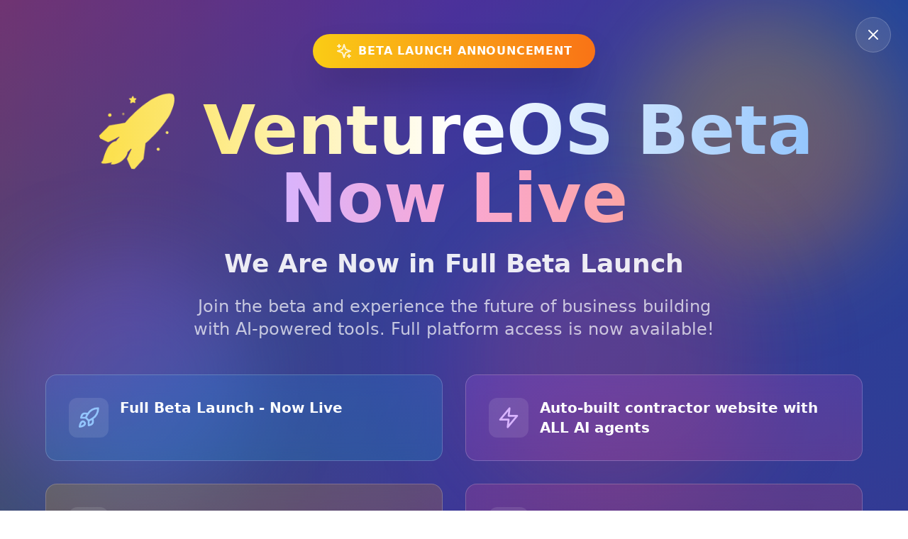

--- FILE ---
content_type: application/javascript; charset=utf-8
request_url: https://www.ventureos.com/assets/socials-BJMTaiB9.js
body_size: 4653
content:
import{cJ as e,cM as t,dn as i,cN as o,cO as r,d2 as s,dw as a,dM as n,d5 as c,cY as l,cP as d,dN as u,d0 as h,dO as p,d9 as m,dP as g,de as w,c$ as v,da as f,dQ as b,db as y,dR as x,d4 as C,dK as $,dm as P,dS as E}from"./index-BMWMyEer.js";import"./react-vendor-F8_01GdM.js";import"./utils-vendor-C8ECdbgL.js";import"./ui-vendor-D5tkUKje.js";const S=e`
  :host {
    margin-top: ${({spacing:e})=>e[1]};
  }
  wui-separator {
    margin: ${({spacing:e})=>e[3]} calc(${({spacing:e})=>e[3]} * -1)
      ${({spacing:e})=>e[2]} calc(${({spacing:e})=>e[3]} * -1);
    width: calc(100% + ${({spacing:e})=>e[3]} * 2);
  }
`;var L=function(e,t,i,o){var r,s=arguments.length,a=s<3?t:null===o?o=Object.getOwnPropertyDescriptor(t,i):o;if("object"==typeof Reflect&&"function"==typeof Reflect.decorate)a=Reflect.decorate(e,t,i,o);else for(var n=e.length-1;n>=0;n--)(r=e[n])&&(a=(s<3?r(a):s>3?r(t,i,a):r(t,i))||a);return s>3&&a&&Object.defineProperty(t,i,a),a};let k=class extends r{constructor(){super(),this.unsubscribe=[],this.tabIdx=void 0,this.connectors=s.state.connectors,this.authConnector=this.connectors.find(e=>"AUTH"===e.type),this.remoteFeatures=a.state.remoteFeatures,this.isPwaLoading=!1,this.hasExceededUsageLimit=n.state.plan.hasExceededUsageLimit,this.unsubscribe.push(s.subscribeKey("connectors",e=>{this.connectors=e,this.authConnector=this.connectors.find(e=>"AUTH"===e.type)}),a.subscribeKey("remoteFeatures",e=>this.remoteFeatures=e))}connectedCallback(){super.connectedCallback(),this.handlePwaFrameLoad()}disconnectedCallback(){this.unsubscribe.forEach(e=>e())}render(){var e;let t=(null==(e=this.remoteFeatures)?void 0:e.socials)||[];const i=Boolean(this.authConnector),o=null==t?void 0:t.length,r="ConnectSocials"===c.state.view;return i&&o||r?(r&&!o&&(t=l.DEFAULT_SOCIALS),d` <wui-flex flexDirection="column" gap="2">
      ${t.map(e=>d`<wui-list-social
            @click=${()=>{this.onSocialClick(e)}}
            data-testid=${`social-selector-${e}`}
            name=${e}
            logo=${e}
            ?disabled=${this.isPwaLoading}
          ></wui-list-social>`)}
    </wui-flex>`):null}async onSocialClick(e){this.hasExceededUsageLimit?c.push("UsageExceeded"):e&&await u(e)}async handlePwaFrameLoad(){var e;if(h.isPWA()){this.isPwaLoading=!0;try{(null==(e=this.authConnector)?void 0:e.provider)instanceof p&&await this.authConnector.provider.init()}catch(t){m.open({displayMessage:"Error loading embedded wallet in PWA",debugMessage:t.message},"error")}finally{this.isPwaLoading=!1}}}};k.styles=S,L([t()],k.prototype,"tabIdx",void 0),L([i()],k.prototype,"connectors",void 0),L([i()],k.prototype,"authConnector",void 0),L([i()],k.prototype,"remoteFeatures",void 0),L([i()],k.prototype,"isPwaLoading",void 0),L([i()],k.prototype,"hasExceededUsageLimit",void 0),k=L([o("w3m-social-login-list")],k);const O=e`
  wui-flex {
    max-height: clamp(360px, 540px, 80vh);
    overflow: scroll;
    scrollbar-width: none;
    transition: opacity ${({durations:e})=>e.md}
      ${({easings:e})=>e["ease-out-power-1"]};
    will-change: opacity;
  }

  wui-flex::-webkit-scrollbar {
    display: none;
  }

  wui-flex.disabled {
    opacity: 0.3;
    pointer-events: none;
    user-select: none;
  }
`;var R=function(e,t,i,o){var r,s=arguments.length,a=s<3?t:null===o?o=Object.getOwnPropertyDescriptor(t,i):o;if("object"==typeof Reflect&&"function"==typeof Reflect.decorate)a=Reflect.decorate(e,t,i,o);else for(var n=e.length-1;n>=0;n--)(r=e[n])&&(a=(s<3?r(a):s>3?r(t,i,a):r(t,i))||a);return s>3&&a&&Object.defineProperty(t,i,a),a};let I=class extends r{constructor(){super(),this.unsubscribe=[],this.checked=g.state.isLegalCheckboxChecked,this.unsubscribe.push(g.subscribeKey("isLegalCheckboxChecked",e=>{this.checked=e}))}disconnectedCallback(){this.unsubscribe.forEach(e=>e())}render(){var e;const{termsConditionsUrl:t,privacyPolicyUrl:i}=a.state,o=null==(e=a.state.features)?void 0:e.legalCheckbox,r=Boolean(t||i)&&Boolean(o)&&!this.checked,s=r?-1:void 0;return d`
      <w3m-legal-checkbox></w3m-legal-checkbox>
      <wui-flex
        flexDirection="column"
        .padding=${["0","3","3","3"]}
        gap="01"
        class=${w(r?"disabled":void 0)}
      >
        <w3m-social-login-list tabIdx=${w(s)}></w3m-social-login-list>
      </wui-flex>
    `}};I.styles=O,R([i()],I.prototype,"checked",void 0),I=R([o("w3m-connect-socials-view")],I);const A=e`
  wui-logo {
    width: 80px;
    height: 80px;
    border-radius: ${({borderRadius:e})=>e[8]};
  }
  @keyframes shake {
    0% {
      transform: translateX(0);
    }
    25% {
      transform: translateX(3px);
    }
    50% {
      transform: translateX(-3px);
    }
    75% {
      transform: translateX(3px);
    }
    100% {
      transform: translateX(0);
    }
  }
  wui-flex:first-child:not(:only-child) {
    position: relative;
  }
  wui-loading-thumbnail {
    position: absolute;
  }
  wui-icon-box {
    position: absolute;
    right: calc(${({spacing:e})=>e[1]} * -1);
    bottom: calc(${({spacing:e})=>e[1]} * -1);
    opacity: 0;
    transform: scale(0.5);
    transition: all ${({easings:e})=>e["ease-out-power-2"]}
      ${({durations:e})=>e.lg};
  }
  wui-text[align='center'] {
    width: 100%;
    padding: 0px ${({spacing:e})=>e[4]};
  }
  [data-error='true'] wui-icon-box {
    opacity: 1;
    transform: scale(1);
  }
  [data-error='true'] > wui-flex:first-child {
    animation: shake 250ms ${({easings:e})=>e["ease-out-power-2"]} both;
  }
  .capitalize {
    text-transform: capitalize;
  }
`;var U=function(e,t,i,o){var r,s=arguments.length,a=s<3?t:null===o?o=Object.getOwnPropertyDescriptor(t,i):o;if("object"==typeof Reflect&&"function"==typeof Reflect.decorate)a=Reflect.decorate(e,t,i,o);else for(var n=e.length-1;n>=0;n--)(r=e[n])&&(a=(s<3?r(a):s>3?r(t,i,a):r(t,i))||a);return s>3&&a&&Object.defineProperty(t,i,a),a};let T=class extends r{constructor(){var e,t,i;super(),this.unsubscribe=[],this.socialProvider=null==(e=v.getAccountData())?void 0:e.socialProvider,this.socialWindow=null==(t=v.getAccountData())?void 0:t.socialWindow,this.error=!1,this.connecting=!1,this.message="Connect in the provider window",this.remoteFeatures=a.state.remoteFeatures,this.address=null==(i=v.getAccountData())?void 0:i.address,this.connectionsByNamespace=f.getConnections(v.state.activeChain),this.hasMultipleConnections=this.connectionsByNamespace.length>0,this.authConnector=s.getAuthConnector(),this.handleSocialConnection=async e=>{var t;if(null==(t=e.data)?void 0:t.resultUri)if(e.origin===b.SECURE_SITE_ORIGIN){window.removeEventListener("message",this.handleSocialConnection,!1);try{if(this.authConnector&&!this.connecting){this.connecting=!0;const t=this.parseURLError(e.data.resultUri);if(t)return void this.handleSocialError(t);this.closeSocialWindow(),this.updateMessage();const i=e.data.resultUri;this.socialProvider&&y.sendEvent({type:"track",event:"SOCIAL_LOGIN_REQUEST_USER_DATA",properties:{provider:this.socialProvider}}),await f.connectExternal({id:this.authConnector.id,type:this.authConnector.type,socialUri:i},this.authConnector.chain),this.socialProvider&&(x.setConnectedSocialProvider(this.socialProvider),y.sendEvent({type:"track",event:"SOCIAL_LOGIN_SUCCESS",properties:{provider:this.socialProvider}}))}}catch(i){this.error=!0,this.updateMessage(),this.socialProvider&&y.sendEvent({type:"track",event:"SOCIAL_LOGIN_ERROR",properties:{provider:this.socialProvider,message:h.parseError(i)}})}}else c.goBack(),C.showError("Untrusted Origin"),this.socialProvider&&y.sendEvent({type:"track",event:"SOCIAL_LOGIN_ERROR",properties:{provider:this.socialProvider,message:"Untrusted Origin"}})};E.EmbeddedWalletAbortController.signal.addEventListener("abort",()=>{this.closeSocialWindow()}),this.unsubscribe.push(v.subscribeChainProp("accountState",e=>{var t;if(e&&(this.socialProvider=e.socialProvider,e.socialWindow&&(this.socialWindow=e.socialWindow),e.address)){const i=null==(t=this.remoteFeatures)?void 0:t.multiWallet;e.address!==this.address&&(this.hasMultipleConnections&&i?(c.replace("ProfileWallets"),C.showSuccess("New Wallet Added"),this.address=e.address):($.state.open||a.state.enableEmbedded)&&$.close())}}),a.subscribeKey("remoteFeatures",e=>{this.remoteFeatures=e})),this.authConnector&&this.connectSocial()}disconnectedCallback(){this.unsubscribe.forEach(e=>e()),window.removeEventListener("message",this.handleSocialConnection,!1);v.state.activeCaipAddress||!this.socialProvider||this.connecting||y.sendEvent({type:"track",event:"SOCIAL_LOGIN_CANCELED",properties:{provider:this.socialProvider}}),this.closeSocialWindow()}render(){return d`
      <wui-flex
        data-error=${w(this.error)}
        flexDirection="column"
        alignItems="center"
        .padding=${["10","5","5","5"]}
        gap="6"
      >
        <wui-flex justifyContent="center" alignItems="center">
          <wui-logo logo=${w(this.socialProvider)}></wui-logo>
          ${this.error?null:this.loaderTemplate()}
          <wui-icon-box color="error" icon="close" size="sm"></wui-icon-box>
        </wui-flex>
        <wui-flex flexDirection="column" alignItems="center" gap="2">
          <wui-text align="center" variant="lg-medium" color="primary"
            >Log in with
            <span class="capitalize">${this.socialProvider??"Social"}</span></wui-text
          >
          <wui-text align="center" variant="lg-regular" color=${this.error?"error":"secondary"}
            >${this.message}</wui-text
          ></wui-flex
        >
      </wui-flex>
    `}loaderTemplate(){const e=P.state.themeVariables["--w3m-border-radius-master"],t=e?parseInt(e.replace("px",""),10):4;return d`<wui-loading-thumbnail radius=${9*t}></wui-loading-thumbnail>`}parseURLError(e){try{const t="error=",i=e.indexOf(t);if(-1===i)return null;return e.substring(i+t.length)}catch{return null}}connectSocial(){const e=setInterval(()=>{var t;(null==(t=this.socialWindow)?void 0:t.closed)&&(this.connecting||"ConnectingSocial"!==c.state.view||c.goBack(),clearInterval(e))},1e3);window.addEventListener("message",this.handleSocialConnection,!1)}updateMessage(){this.error?this.message="Something went wrong":this.connecting?this.message="Retrieving user data":this.message="Connect in the provider window"}handleSocialError(e){this.error=!0,this.updateMessage(),this.socialProvider&&y.sendEvent({type:"track",event:"SOCIAL_LOGIN_ERROR",properties:{provider:this.socialProvider,message:e}}),this.closeSocialWindow()}closeSocialWindow(){this.socialWindow&&(this.socialWindow.close(),v.setAccountProp("socialWindow",void 0,v.state.activeChain))}};T.styles=A,U([i()],T.prototype,"socialProvider",void 0),U([i()],T.prototype,"socialWindow",void 0),U([i()],T.prototype,"error",void 0),U([i()],T.prototype,"connecting",void 0),U([i()],T.prototype,"message",void 0),U([i()],T.prototype,"remoteFeatures",void 0),T=U([o("w3m-connecting-social-view")],T);const _=e`
  wui-shimmer {
    width: 100%;
    aspect-ratio: 1 / 1;
    border-radius: ${({borderRadius:e})=>e[4]};
  }

  wui-qr-code {
    opacity: 0;
    animation-duration: ${({durations:e})=>e.xl};
    animation-timing-function: ${({easings:e})=>e["ease-out-power-2"]};
    animation-name: fade-in;
    animation-fill-mode: forwards;
  }

  wui-logo {
    width: 80px;
    height: 80px;
    border-radius: ${({borderRadius:e})=>e[8]};
  }

  wui-flex:first-child:not(:only-child) {
    position: relative;
  }

  wui-loading-thumbnail {
    position: absolute;
  }

  wui-icon-box {
    position: absolute;
    right: calc(${({spacing:e})=>e[1]} * -1);
    bottom: calc(${({spacing:e})=>e[1]} * -1);
    opacity: 0;
    transform: scale(0.5);
    transition:
      opacity ${({durations:e})=>e.lg} ${({easings:e})=>e["ease-out-power-2"]},
      transform ${({durations:e})=>e.lg}
        ${({easings:e})=>e["ease-out-power-2"]};
    will-change: opacity, transform;
  }

  @keyframes fade-in {
    from {
      opacity: 0;
    }
    to {
      opacity: 1;
    }
  }
`;var F=function(e,t,i,o){var r,s=arguments.length,a=s<3?t:null===o?o=Object.getOwnPropertyDescriptor(t,i):o;if("object"==typeof Reflect&&"function"==typeof Reflect.decorate)a=Reflect.decorate(e,t,i,o);else for(var n=e.length-1;n>=0;n--)(r=e[n])&&(a=(s<3?r(a):s>3?r(t,i,a):r(t,i))||a);return s>3&&a&&Object.defineProperty(t,i,a),a};let W=class extends r{constructor(){var e,t;super(),this.unsubscribe=[],this.timeout=void 0,this.socialProvider=null==(e=v.getAccountData())?void 0:e.socialProvider,this.uri=null==(t=v.getAccountData())?void 0:t.farcasterUrl,this.ready=!1,this.loading=!1,this.remoteFeatures=a.state.remoteFeatures,this.authConnector=s.getAuthConnector(),this.forceUpdate=()=>{this.requestUpdate()},this.unsubscribe.push(v.subscribeChainProp("accountState",e=>{this.socialProvider=null==e?void 0:e.socialProvider,this.uri=null==e?void 0:e.farcasterUrl,this.connectFarcaster()}),a.subscribeKey("remoteFeatures",e=>{this.remoteFeatures=e})),window.addEventListener("resize",this.forceUpdate)}disconnectedCallback(){super.disconnectedCallback(),clearTimeout(this.timeout),window.removeEventListener("resize",this.forceUpdate);!v.state.activeCaipAddress&&this.socialProvider&&(this.uri||this.loading)&&y.sendEvent({type:"track",event:"SOCIAL_LOGIN_CANCELED",properties:{provider:this.socialProvider}})}render(){return this.onRenderProxy(),d`${this.platformTemplate()}`}platformTemplate(){return h.isMobile()?d`${this.mobileTemplate()}`:d`${this.desktopTemplate()}`}desktopTemplate(){return this.loading?d`${this.loadingTemplate()}`:d`${this.qrTemplate()}`}qrTemplate(){return d` <wui-flex
      flexDirection="column"
      alignItems="center"
      .padding=${["0","5","5","5"]}
      gap="5"
    >
      <wui-shimmer width="100%"> ${this.qrCodeTemplate()} </wui-shimmer>

      <wui-text variant="lg-medium" color="primary"> Scan this QR Code with your phone </wui-text>
      ${this.copyTemplate()}
    </wui-flex>`}loadingTemplate(){return d`
      <wui-flex
        flexDirection="column"
        alignItems="center"
        .padding=${["5","5","5","5"]}
        gap="5"
      >
        <wui-flex justifyContent="center" alignItems="center">
          <wui-logo logo="farcaster"></wui-logo>
          ${this.loaderTemplate()}
          <wui-icon-box color="error" icon="close" size="sm"></wui-icon-box>
        </wui-flex>
        <wui-flex flexDirection="column" alignItems="center" gap="2">
          <wui-text align="center" variant="md-medium" color="primary">
            Loading user data
          </wui-text>
          <wui-text align="center" variant="sm-regular" color="secondary">
            Please wait a moment while we load your data.
          </wui-text>
        </wui-flex>
      </wui-flex>
    `}mobileTemplate(){return d` <wui-flex
      flexDirection="column"
      alignItems="center"
      .padding=${["10","5","5","5"]}
      gap="5"
    >
      <wui-flex justifyContent="center" alignItems="center">
        <wui-logo logo="farcaster"></wui-logo>
        ${this.loaderTemplate()}
        <wui-icon-box
          color="error"
          icon="close"
          size="sm"
        ></wui-icon-box>
      </wui-flex>
      <wui-flex flexDirection="column" alignItems="center" gap="2">
        <wui-text align="center" variant="md-medium" color="primary"
          >Continue in Farcaster</span></wui-text
        >
        <wui-text align="center" variant="sm-regular" color="secondary"
          >Accept connection request in the app</wui-text
        ></wui-flex
      >
      ${this.mobileLinkTemplate()}
    </wui-flex>`}loaderTemplate(){const e=P.state.themeVariables["--w3m-border-radius-master"],t=e?parseInt(e.replace("px",""),10):4;return d`<wui-loading-thumbnail radius=${9*t}></wui-loading-thumbnail>`}async connectFarcaster(){var e,t;if(this.authConnector)try{await(null==(e=this.authConnector)?void 0:e.provider.connectFarcaster()),this.socialProvider&&(x.setConnectedSocialProvider(this.socialProvider),y.sendEvent({type:"track",event:"SOCIAL_LOGIN_REQUEST_USER_DATA",properties:{provider:this.socialProvider}})),this.loading=!0;const i=f.getConnections(this.authConnector.chain).length>0;await f.connectExternal(this.authConnector,this.authConnector.chain);const o=null==(t=this.remoteFeatures)?void 0:t.multiWallet;this.socialProvider&&y.sendEvent({type:"track",event:"SOCIAL_LOGIN_SUCCESS",properties:{provider:this.socialProvider}}),this.loading=!1,i&&o?(c.replace("ProfileWallets"),C.showSuccess("New Wallet Added")):$.close()}catch(i){this.socialProvider&&y.sendEvent({type:"track",event:"SOCIAL_LOGIN_ERROR",properties:{provider:this.socialProvider,message:h.parseError(i)}}),c.goBack(),C.showError(i)}}mobileLinkTemplate(){return d`<wui-button
      size="md"
      ?loading=${this.loading}
      ?disabled=${!this.uri||this.loading}
      @click=${()=>{this.uri&&h.openHref(this.uri,"_blank")}}
    >
      Open farcaster</wui-button
    >`}onRenderProxy(){!this.ready&&this.uri&&(this.timeout=setTimeout(()=>{this.ready=!0},200))}qrCodeTemplate(){if(!this.uri||!this.ready)return null;const e=this.getBoundingClientRect().width-40,t=P.state.themeVariables["--apkt-qr-color"]??P.state.themeVariables["--w3m-qr-color"];return d` <wui-qr-code
      size=${e}
      theme=${P.state.themeMode}
      uri=${this.uri}
      ?farcaster=${!0}
      data-testid="wui-qr-code"
      color=${w(t)}
    ></wui-qr-code>`}copyTemplate(){const e=!this.uri||!this.ready;return d`<wui-button
      .disabled=${e}
      @click=${this.onCopyUri}
      variant="neutral-secondary"
      size="sm"
      data-testid="copy-wc2-uri"
    >
      <wui-icon size="sm" color="default" slot="iconRight" name="copy"></wui-icon>
      Copy link
    </wui-button>`}onCopyUri(){try{this.uri&&(h.copyToClopboard(this.uri),C.showSuccess("Link copied"))}catch{C.showError("Failed to copy")}}};W.styles=_,F([i()],W.prototype,"socialProvider",void 0),F([i()],W.prototype,"uri",void 0),F([i()],W.prototype,"ready",void 0),F([i()],W.prototype,"loading",void 0),F([i()],W.prototype,"remoteFeatures",void 0),W=F([o("w3m-connecting-farcaster-view")],W);export{I as W3mConnectSocialsView,W as W3mConnectingFarcasterView,T as W3mConnectingSocialView};
